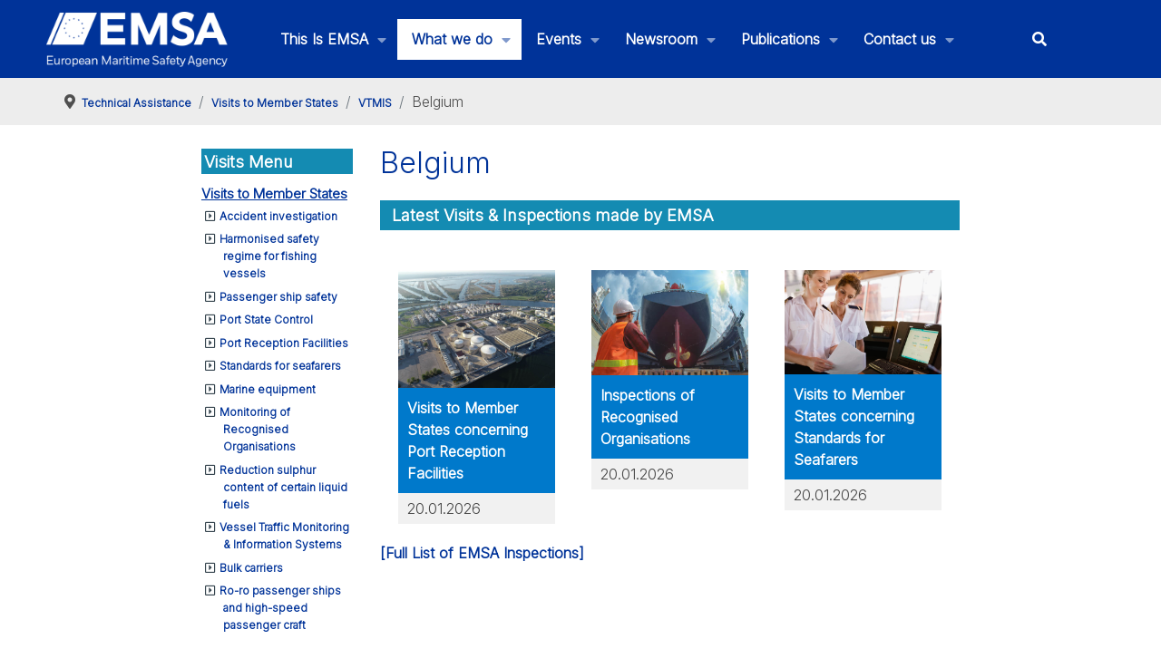

--- FILE ---
content_type: text/css
request_url: https://www.emsa.europa.eu/templates/g5_hydrogen/custom/css-compiled/custom_24.css
body_size: 80061
content:
/*106f605897c55f17700952486810fd30*/
@charset "UTF-8";
.g-slideshow .uk-overlay-panel{padding:25px}@media only all and (max-width:47.99rem){.g-slideshow .uk-overlay-panel{padding:15px}.g-slideshow .uk-overlay-panel.uk-overlay-left{top:auto;bottom:0;right:0;width:100%}.g-slideshow .uk-overlay-panel.uk-overlay-right{top:auto;bottom:0;left:0;width:100%}}@media only all and (min-width:48rem) and (max-width:59.99rem){.g-slideshow .uk-overlay-panel{padding:15px}.g-slideshow .uk-overlay-panel.uk-overlay-left{top:auto;bottom:0;right:0;width:100%}.g-slideshow .uk-overlay-panel.uk-overlay-right{top:auto;bottom:0;left:0;width:100%}}@media only all and (min-width:60rem) and (max-width:74.99rem){.g-slideshow .uk-overlay-panel{padding:15px}}.g-slideshow .g-overlay-container{width:75rem;margin-left:auto;margin-right:auto;padding-left:25px !important;padding-right:25px !important}@media only all and (min-width:60rem) and (max-width:74.99rem){.g-slideshow .g-overlay-container{width:60rem}}@media only all and (min-width:48rem) and (max-width:59.99rem){.g-slideshow .g-overlay-container{width:48rem}}@media only all and (min-width:30.01rem) and (max-width:47.99rem){.g-slideshow .g-overlay-container{width:30rem}}@media only all and (max-width:30rem){.g-slideshow .g-overlay-container{width:100%}}.g-slideshow .nav-visible .uk-slidenav{opacity:1}.g-slideshow .g-slideshow-title{margin:0 0 15px;color:#ffffff !important}@media only all and (max-width:47.99rem){.g-slideshow .g-slideshow-title{margin:0;font-size:1rem}}.g-slideshow .g-slideshow-desc{margin:0}@media only all and (max-width:47.99rem){.g-slideshow .g-slideshow-desc{display:none}}.g-slideshow .g-slideshow-desc a:not(.button){color:#3180c2}.g-slideshow .g-slideshow-desc a:not(.button):hover{text-decoration:underline}.g-slideshow .g-slideshow-buttons{margin:25px 0 0}@media only all and (max-width:47.99rem){.g-slideshow .g-slideshow-buttons{margin:15px 0 0}}.g-slideshow .g-slideshow-buttons .button{margin-right:15px;border:2px solid #3180c2;-webkit-transition:all 0.3s;-moz-transition:all 0.3s;transition:all 0.3s}.g-slideshow .g-slideshow-buttons .button:hover{background:#4a94d1;border-color:#4a94d1}.g-slideshow .g-slideshow-buttons .button:last-child{margin-right:0}.g-slideshow .g-slideshow-buttons .button>span{margin-right:10px}@media only all and (max-width:47.99rem){.g-slideshow .g-slideshow-buttons .button{display:block;margin-right:0;margin-bottom:15px}.g-slideshow .g-slideshow-buttons .button:last-child{margin-bottom:0}}@media only all and (min-width:48rem) and (max-width:59.99rem){.g-slideshow .g-slideshow-buttons .button{display:block;margin-right:0;margin-bottom:15px}.g-slideshow .g-slideshow-buttons .button:last-child{margin-bottom:0}}.g-slideshow .g-slideshow-buttons .button.empty{background:none;border:2px solid #3180c2;color:#3180c2}.g-slideshow .g-slideshow-buttons .button.empty:hover{background:#3180c2;border-color:#3180c2;color:#ffffff}.g-slideshow .uk-flex-center{text-align:center}.g-slideshow .style2{padding:70px 0}.g-slideshow .style2 .g-slideshow-title{padding:15px 25px;background:#ffffff;color:#1a1a1a !important;font-size:2rem;display:table;margin-bottom:20px}.g-slideshow .style2 .g-slideshow-desc{padding:15px 20px;background:#1a1a1a;color:#ffffff !important;font-size:1.2rem;display:table}.g-slideshow .style2 .g-slideshow-buttons .button{font-size:1.2rem}.g-slideshow .style2 .g-slideshow-buttons .button.standard{background:#ffffff;border-color:#ffffff;color:#1a1a1a}.g-slideshow .style2 .g-slideshow-buttons .button.standard:hover{background:#1a1a1a;border-color:#1a1a1a;color:#ffffff}.g-slideshow .style2 .g-slideshow-buttons .button.empty{border-color:#ffffff;color:#ffffff}.g-slideshow .style2 .g-slideshow-buttons .button.empty:hover{background:#1a1a1a;border-color:#1a1a1a;color:#ffffff}.g-slideshow .style2.uk-flex-right .g-slideshow-title,.g-slideshow .style2.uk-flex-right .g-slideshow-desc{margin-left:auto}.g-slideshow .style2.uk-flex-center .g-slideshow-title{margin:0 auto 20px}.g-slideshow .style2.uk-flex-center .g-slideshow-desc{margin:auto}.g-slideshow .style3 .g-slideshow-title{font-size:2rem}@media only all and (max-width:47.99rem){.g-slideshow .style3 .g-slideshow-title{font-size:1.2rem}}@media only all and (min-width:48rem) and (max-width:59.99rem){.g-slideshow .style3 .g-slideshow-title{font-size:1.4rem}}.g-slideshow .style3 .g-slideshow-desc{font-size:17px;line-height:30px}.g-slideshow .dark-text .style3 .g-slideshow-title{color:#616060 !important}.g-slideshow .dark-text .style3 .g-slideshow-desc{color:#616060}.g-slideshow .uk-dotnav{margin:0 0 35px}.g-slideshow .g-slideshow-item iframe{pointer-events:auto !important}.g-slideshow .slideshow-caption.uk-overlay-background{padding:25px}.g-slideshow .uk-overlay-left-short{-webkit-transform:translateX(-10%);-moz-transform:translateX(-10%);-ms-transform:translateX(-10%);-o-transform:translateX(-10%);transform:translateX(-10%)}.g-slideshow .uk-overlay-right-short{-webkit-transform:translateX(10%);-moz-transform:translateX(10%);-ms-transform:translateX(10%);-o-transform:translateX(10%);transform:translateX(10%)}.g-slideshow .uk-overlay-top-short{-webkit-transform:translateY(-10%);-moz-transform:translateY(-10%);-ms-transform:translateY(-10%);-o-transform:translateY(-10%);transform:translateY(-10%)}.g-slideshow .uk-overlay-bottom-short{-webkit-transform:translateY(10%);-moz-transform:translateY(10%);-ms-transform:translateY(10%);-o-transform:translateY(10%);transform:translateY(10%)}.g-slideshow .uk-overlay-scale{-webkit-transform:scale(0.8);-moz-transform:scale(0.8);-ms-transform:scale(0.8);-o-transform:scale(0.8);transform:scale(0.8)}.g-slideshow .uk-overlay-left-short,.g-slideshow .uk-overlay-right-short,.g-slideshow .uk-overlay-top-short,.g-slideshow .uk-overlay-bottom-short{-webkit-transition-duration:0.5s;-moz-transition-duration:0.5s;transition-duration:0.5s}.g-slideshow .uk-overlay-active .uk-active .uk-overlay-scale{-webkit-transform:scale(1);-moz-transform:scale(1);-ms-transform:scale(1);-o-transform:scale(1);transform:scale(1)}.g-slideshow audio,.g-slideshow canvas,.g-slideshow video{display:block}#g-fullwidth .g-slideshow .g-content,.g-flushed .g-slideshow .g-content{margin:0.625rem;padding:0.938rem}.g-top-news:not(.gutter-disabled){margin-left:-0.938rem;margin-right:-0.938rem}.g-top-news .g-content{margin:0}.g-top-news .g-content.g-top-news-main{padding-top:0;padding-bottom:0}.g-top-news .g-top-news-container .g-top-news-main .g-article-title{font-size:1.35rem}.g-top-news .g-top-news-container .g-top-news-main .g-article-category{opacity:1}@media only all and (max-width:47.99rem){.g-top-news .g-top-news-container .g-top-news-main{width:100% !important}}.g-top-news .g-top-news-container .g-top-news-secondary .g-article-text{display:none}.g-top-news .g-top-news-container .g-top-news-secondary:hover .g-article-category{opacity:1}@media only all and (max-width:47.99rem){.g-top-news .g-top-news-container .g-top-news-secondary{width:100% !important}}@media only all and (max-width:47.99rem){.g-top-news .g-top-news-container .g-top-news-secondary.g-tn2{width:100% !important}}.g-top-news .g-top-news-item{float:left;position:relative}@media only all and (max-width:47.99rem){.g-top-news .g-top-news-item{float:none}}.g-top-news .g-top-news-item-inner{height:100%;background-position:center;background-size:cover;position:relative;overflow:hidden}.g-top-news .g-top-news-item-inner:hover .g-top-news-item-image:after{opacity:1}.g-top-news .g-top-news-item-image{position:absolute;width:100%;height:100%;top:0;bottom:0;left:0;z-index:1}.g-top-news .g-top-news-item-image:after{background:-webkit-linear-gradient(top, rgba(0, 0, 0, 0) 0px, rgba(0, 0, 0, 0.15) 20%, rgba(0, 0, 0, 0.8) 100%);background:linear-gradient(to bottom, rgba(0, 0, 0, 0) 0px, rgba(0, 0, 0, 0.15) 20%, rgba(0, 0, 0, 0.8) 100%);content:"";position:absolute;width:100%;bottom:0;height:80%;opacity:0.9;-webkit-transition:opacity 0.2s;-moz-transition:opacity 0.2s;transition:opacity 0.2s}.g-top-news .g-top-news-item-image>a{position:absolute;width:100%;height:100%;top:0;bottom:0;left:0;z-index:1}.g-top-news .g-top-news-item-info{z-index:2;position:absolute;bottom:0;width:100%;padding:20px;color:#dddddd}.g-top-news .g-top-news-item-info .g-article-category{display:block;opacity:0;-webkit-transition:opacity 0.3s;-moz-transition:opacity 0.3s;transition:opacity 0.3s}@media only all and (max-width:47.99rem){.g-top-news .g-top-news-item-info .g-article-category{opacity:1}}.g-top-news .g-top-news-item-info .g-article-category span{color:#ffffff;padding:1px 10px;border-radius:3px;background:#3180c2;text-transform:uppercase;font-weight:600;font-size:0.7rem;-webkit-transition:all 0.2s;-moz-transition:all 0.2s;transition:all 0.2s}.g-top-news .g-top-news-item-info .g-article-category a:hover span{background:#276599}.g-top-news .g-top-news-item-info .g-article-title{color:#ffffff;margin:15px 0;font-weight:600;text-shadow:0 0 2px rgba(0, 0, 0, 0.6)}.g-top-news .g-top-news-item-info .g-article-title a{color:#ffffff}.g-top-news .g-top-news-item-info .g-article-details{text-transform:uppercase;font-weight:600;font-size:0.7rem;text-shadow:0 0 2px rgba(0, 0, 0, 0.6)}.g-top-news .g-top-news-item-info .g-article-details>span{margin-right:10px}.g-top-news .g-top-news-item-info .g-article-details>span:last-child{margin-right:0}.g-top-news .g-top-news-item-info .g-article-details i{margin-right:5px}.g-top-news .g-top-news-item-info .g-article-text{margin-top:15px;font-weight:600;text-shadow:0 0 2px rgba(0, 0, 0, 0.6)}.g-top-news.style1.gutter-disabled .g-tn1{padding:0 1px 0 0}@media only all and (max-width:47.99rem){.g-top-news.style1.gutter-disabled .g-tn1{padding:0 0 1px 0}}.g-top-news.style1.gutter-disabled .g-tn2{padding:0 1px 1px 1px}@media only all and (max-width:47.99rem){.g-top-news.style1.gutter-disabled .g-tn2{padding:1px 0 1px 0}}.g-top-news.style1.gutter-disabled .g-tn3{padding:0 0 1px 1px}@media only all and (max-width:47.99rem){.g-top-news.style1.gutter-disabled .g-tn3{padding:1px 0 1px 0}}.g-top-news.style1.gutter-disabled .g-tn4{padding:1px 1px 0 1px}@media only all and (max-width:47.99rem){.g-top-news.style1.gutter-disabled .g-tn4{padding:1px 0 1px 0}}.g-top-news.style1.gutter-disabled .g-tn5{padding:1px 0 0 1px}@media only all and (max-width:47.99rem){.g-top-news.style1.gutter-disabled .g-tn5{padding:1px 0 0 0}}@media only all and (max-width:47.99rem){.g-top-news.style1.gutter-enabled .g-tn1{padding-bottom:0.938rem}}.g-top-news.style1.gutter-enabled .g-tn2,.g-top-news.style1.gutter-enabled .g-tn3{padding-top:0}@media only all and (max-width:47.99rem){.g-top-news.style1.gutter-enabled .g-tn2,.g-top-news.style1.gutter-enabled .g-tn3{padding-top:0.938rem}}.g-top-news.style1.gutter-enabled .g-tn4,.g-top-news.style1.gutter-enabled .g-tn5{padding-bottom:0}@media only all and (max-width:47.99rem){.g-top-news.style1.gutter-enabled .g-tn4,.g-top-news.style1.gutter-enabled .g-tn5{padding-bottom:0.938rem}}@media only all and (max-width:47.99rem){.g-top-news.style1.gutter-enabled .g-tn5{padding-bottom:0}}.g-top-news.style2.gutter-disabled .g-tn1{padding:0 1px 0 0}@media only all and (max-width:47.99rem){.g-top-news.style2.gutter-disabled .g-tn1{padding:0 0 1px 0}}.g-top-news.style2.gutter-disabled .g-tn2{padding:0 0 1px 1px}@media only all and (max-width:47.99rem){.g-top-news.style2.gutter-disabled .g-tn2{padding:1px 0 1px 0}}.g-top-news.style2.gutter-disabled .g-tn3{padding:1px 0 0 1px}@media only all and (max-width:47.99rem){.g-top-news.style2.gutter-disabled .g-tn3{padding:1px 0 0 0}}@media only all and (max-width:47.99rem){.g-top-news.style2.gutter-enabled .g-tn1{padding-bottom:0.938rem}}.g-top-news.style2.gutter-enabled .g-tn2{padding-top:0}@media only all and (max-width:47.99rem){.g-top-news.style2.gutter-enabled .g-tn2{padding-top:0.938rem}}.g-top-news.style2.gutter-enabled .g-tn3{padding-bottom:0}.g-top-news.style3.gutter-disabled .g-tn1{padding:0 1px 0 0}@media only all and (max-width:47.99rem){.g-top-news.style3.gutter-disabled .g-tn1{padding:0 0 1px 0}}.g-top-news.style3.gutter-disabled .g-tn2{padding:0 0 1px 1px}@media only all and (max-width:47.99rem){.g-top-news.style3.gutter-disabled .g-tn2{padding:1px 0 1px 0}}.g-top-news.style3.gutter-disabled .g-tn3{padding:1px 1px 0 1px}@media only all and (max-width:47.99rem){.g-top-news.style3.gutter-disabled .g-tn3{padding:1px 0 1px 0}}.g-top-news.style3.gutter-disabled .g-tn4{padding:1px 0 0 1px}@media only all and (max-width:47.99rem){.g-top-news.style3.gutter-disabled .g-tn4{padding:1px 0 0 0}}@media only all and (max-width:47.99rem){.g-top-news.style3.gutter-enabled .g-tn1{padding-bottom:0.938rem}}.g-top-news.style3.gutter-enabled .g-tn2{padding-top:0}@media only all and (max-width:47.99rem){.g-top-news.style3.gutter-enabled .g-tn2{padding-top:0.938rem}}.g-top-news.style3.gutter-enabled .g-tn3{padding-bottom:0}@media only all and (max-width:47.99rem){.g-top-news.style3.gutter-enabled .g-tn3{padding-bottom:0.938rem}}.g-top-news.style3.gutter-enabled .g-tn4{padding-bottom:0}.g-content-pro:not(.gutter-disabled){margin-left:-0.938rem;margin-right:-0.938rem}.g-content-pro:not(.gutter-disabled)>.g-grid{margin-bottom:1.876rem}.g-content-pro:not(.gutter-disabled)>.g-grid:last-child{margin-bottom:0}@media only all and (max-width:47.99rem){.g-content-pro:not(.gutter-disabled)>.g-grid:last-child>.g-block:last-child .g-content-pro-item{margin-bottom:0 !important}}@media only all and (max-width:47.99rem){.g-content-pro:not(.gutter-disabled)>.g-grid{margin-bottom:0}}@media only all and (max-width:47.99rem){.g-content-pro:not(.gutter-disabled) .g-content-pro-item{margin-bottom:1.876rem !important}}.g-content-pro,.g-content-pro-slider,.g-content-pro-slideset{text-align:center}.g-content-pro.g-pullup,.g-content-pro-slider.g-pullup,.g-content-pro-slideset.g-pullup{margin-top:-7.7505rem;position:relative;z-index:21}.g-content-pro.g-pullup .g-content-pro-item,.g-content-pro-slider.g-pullup .g-content-pro-item,.g-content-pro-slideset.g-pullup .g-content-pro-item{border:none}.g-content-pro.gutter-disabled .g-content-pro-item,.g-content-pro-slider.gutter-disabled .g-content-pro-item,.g-content-pro-slideset.gutter-disabled .g-content-pro-item{border:none}.g-content-pro.gutter-disabled .uk-slideset,.g-content-pro-slider.gutter-disabled .uk-slideset,.g-content-pro-slideset.gutter-disabled .uk-slideset{margin-left:0}.g-content-pro.gutter-disabled .uk-slideset.uk-grid>*,.g-content-pro-slider.gutter-disabled .uk-slideset.uk-grid>*,.g-content-pro-slideset.gutter-disabled .uk-slideset.uk-grid>*{padding-left:0}.g-content-pro .g-content,.g-content-pro-slider .g-content,.g-content-pro-slideset .g-content{margin:0;padding-top:0;padding-bottom:0}.g-content-pro .g-content-pro-item,.g-content-pro-slider .g-content-pro-item,.g-content-pro-slideset .g-content-pro-item{border:1px solid #dddddd;width:100%}@media only all and (max-width:47.99rem){.g-content-pro .g-content-pro-item,.g-content-pro-slider .g-content-pro-item,.g-content-pro-slideset .g-content-pro-item{margin-bottom:3.126rem}.g-content-pro .g-content-pro-item:last-child,.g-content-pro-slider .g-content-pro-item:last-child,.g-content-pro-slideset .g-content-pro-item:last-child{margin-bottom:0}}.g-content-pro .g-content-pro-image,.g-content-pro-slider .g-content-pro-image,.g-content-pro-slideset .g-content-pro-image{width:100%;background-position:center;background-size:cover}.g-content-pro .g-content-pro-image>a,.g-content-pro-slider .g-content-pro-image>a,.g-content-pro-slideset .g-content-pro-image>a{display:block;width:100%;height:100%}.g-content-pro .g-content-pro-image img,.g-content-pro-slider .g-content-pro-image img,.g-content-pro-slideset .g-content-pro-image img{-webkit-user-select:none;-moz-user-select:none;-ms-user-select:none;user-select:none}.g-content-pro .g-info-container,.g-content-pro-slider .g-info-container,.g-content-pro-slideset .g-info-container{padding:20px;background:#ffffff}.g-content-pro p,.g-content-pro-slider p,.g-content-pro-slideset p{margin:0}.g-content-pro .g-content-pro-title,.g-content-pro-slider .g-content-pro-title,.g-content-pro-slideset .g-content-pro-title{margin:0}.g-content-pro .g-content-pro-title a,.g-content-pro-slider .g-content-pro-title a,.g-content-pro-slideset .g-content-pro-title a{color:#4d4d4d}.g-content-pro .g-content-pro-title a:hover,.g-content-pro-slider .g-content-pro-title a:hover,.g-content-pro-slideset .g-content-pro-title a:hover{color:#3180c2}.g-content-pro .g-content-pro-desc,.g-content-pro-slider .g-content-pro-desc,.g-content-pro-slideset .g-content-pro-desc{margin-top:10px}.g-content-pro .g-info-container-style2.uk-overlay-panel,.g-content-pro-slider .g-info-container-style2.uk-overlay-panel,.g-content-pro-slideset .g-info-container-style2.uk-overlay-panel{padding:15px}.g-content-pro .g-info-container-style2.uk-overlay-panel p,.g-content-pro-slider .g-info-container-style2.uk-overlay-panel p,.g-content-pro-slideset .g-info-container-style2.uk-overlay-panel p{margin-top:5px}.g-content-pro .g-info-container-style2.uk-overlay-panel a,.g-content-pro-slider .g-info-container-style2.uk-overlay-panel a,.g-content-pro-slideset .g-info-container-style2.uk-overlay-panel a{color:#ffffff}.g-content-pro .g-info-container-style2.uk-overlay-panel a:hover,.g-content-pro-slider .g-info-container-style2.uk-overlay-panel a:hover,.g-content-pro-slideset .g-info-container-style2.uk-overlay-panel a:hover{color:#3180c2}.g-content-pro .g-info-container-style2 .g-article-details,.g-content-pro-slider .g-info-container-style2 .g-article-details,.g-content-pro-slideset .g-info-container-style2 .g-article-details{color:#bab9b9}.g-content-pro .g-article-details,.g-content-pro-slider .g-article-details,.g-content-pro-slideset .g-article-details{margin-top:10px;font-size:90%;color:#878686}.g-content-pro .g-article-details>span,.g-content-pro-slider .g-article-details>span,.g-content-pro-slideset .g-article-details>span{margin-right:10px}.g-content-pro .g-article-details>span:last-child,.g-content-pro-slider .g-article-details>span:last-child,.g-content-pro-slideset .g-article-details>span:last-child{margin-right:0}.g-content-pro .g-article-details>span i,.g-content-pro-slider .g-article-details>span i,.g-content-pro-slideset .g-article-details>span i{margin-right:5px}.g-content-pro .g-article-read-more,.g-content-pro-slider .g-article-read-more,.g-content-pro-slideset .g-article-read-more{margin-top:15px}.g-content-pro.style3 .g-info-container-style2,.g-content-pro-slider.style3 .g-info-container-style2,.g-content-pro-slideset.style3 .g-info-container-style2{background:-webkit-linear-gradient(top, rgba(0, 0, 0, 0) 0px, rgba(0, 0, 0, 0.15) 20%, rgba(0, 0, 0, 0.8) 100%);background:linear-gradient(to bottom, rgba(0, 0, 0, 0) 0px, rgba(0, 0, 0, 0.15) 20%, rgba(0, 0, 0, 0.8) 100%);padding:20px}.g-content-pro.style3 .g-info-container-style2 a,.g-content-pro-slider.style3 .g-info-container-style2 a,.g-content-pro-slideset.style3 .g-info-container-style2 a{color:#ffffff}.g-content-pro.style3 .g-info-container-style2 a:hover,.g-content-pro-slider.style3 .g-info-container-style2 a:hover,.g-content-pro-slideset.style3 .g-info-container-style2 a:hover{color:#ffffff;text-decoration:underline}.g-content-pro.style3 .g-content-pro-image .uk-overlay img,.g-content-pro-slider.style3 .g-content-pro-image .uk-overlay img,.g-content-pro-slideset.style3 .g-content-pro-image .uk-overlay img{-webkit-transition:all 1s;-moz-transition:all 1s;transition:all 1s}.g-content-pro.style3 .g-content-pro-image:hover .uk-overlay img,.g-content-pro-slider.style3 .g-content-pro-image:hover .uk-overlay img,.g-content-pro-slideset.style3 .g-content-pro-image:hover .uk-overlay img{-webkit-transform:scale(1.15);-moz-transform:scale(1.15);-ms-transform:scale(1.15);-o-transform:scale(1.15);transform:scale(1.15)}.g-content-pro:not(.gutter-disabled){margin-left:-0.938rem;margin-right:-0.938rem}.g-content-pro:not(.gutter-disabled)>.g-grid{margin-bottom:1.876rem}.g-content-pro:not(.gutter-disabled)>.g-grid:last-child{margin-bottom:0}@media only all and (max-width:47.99rem){.g-content-pro:not(.gutter-disabled)>.g-grid:last-child>.g-block:last-child .g-content-pro-item{margin-bottom:0 !important}}@media only all and (max-width:47.99rem){.g-content-pro:not(.gutter-disabled)>.g-grid{margin-bottom:0}}@media only all and (max-width:47.99rem){.g-content-pro:not(.gutter-disabled) .g-content-pro-item{margin-bottom:1.876rem !important}}.g-content-pro .size-33{-webkit-box-flex:0;-moz-box-flex:0;box-flex:0;-webkit-flex:0 33.3333%;-moz-flex:0 33.3333%;-ms-flex:0 33.3333%;flex:0 33.3333%;width:33.3333%}@media only all and (max-width:47.99rem){.g-content-pro .size-33{-webkit-box-flex:0;-moz-box-flex:0;box-flex:0;-webkit-flex:0 100%;-moz-flex:0 100%;-ms-flex:0 100%;flex:0 100%;width:100%}}.g-content-pro .size-16{-webkit-box-flex:0;-moz-box-flex:0;box-flex:0;-webkit-flex:0 16.6666%;-moz-flex:0 16.6666%;-ms-flex:0 16.6666%;flex:0 16.6666%;width:16.6666%}@media only all and (max-width:47.99rem){.g-content-pro .size-16{-webkit-box-flex:0;-moz-box-flex:0;box-flex:0;-webkit-flex:0 100%;-moz-flex:0 100%;-ms-flex:0 100%;flex:0 100%;width:100%}}.g-content-pro,.g-content-pro-slider,.g-content-pro-slideset{text-align:center}.g-content-pro.g-pullup,.g-content-pro-slider.g-pullup,.g-content-pro-slideset.g-pullup{margin-top:-7.7505rem;position:relative;z-index:21}.g-content-pro.g-pullup .g-content-pro-item,.g-content-pro-slider.g-pullup .g-content-pro-item,.g-content-pro-slideset.g-pullup .g-content-pro-item{border:none}.g-content-pro.gutter-disabled .g-content-pro-item,.g-content-pro-slider.gutter-disabled .g-content-pro-item,.g-content-pro-slideset.gutter-disabled .g-content-pro-item{border:none}.g-content-pro.gutter-disabled .uk-slideset,.g-content-pro-slider.gutter-disabled .uk-slideset,.g-content-pro-slideset.gutter-disabled .uk-slideset{margin-left:0}.g-content-pro.gutter-disabled .uk-slideset.uk-grid>*,.g-content-pro-slider.gutter-disabled .uk-slideset.uk-grid>*,.g-content-pro-slideset.gutter-disabled .uk-slideset.uk-grid>*{padding-left:0}.g-content-pro .g-content,.g-content-pro-slider .g-content,.g-content-pro-slideset .g-content{margin:0;padding-top:0;padding-bottom:0}.g-content-pro .g-content-pro-item,.g-content-pro-slider .g-content-pro-item,.g-content-pro-slideset .g-content-pro-item{border:1px solid #dddddd}@media only all and (max-width:47.99rem){.g-content-pro .g-content-pro-item,.g-content-pro-slider .g-content-pro-item,.g-content-pro-slideset .g-content-pro-item{margin-bottom:3.126rem}.g-content-pro .g-content-pro-item:last-child,.g-content-pro-slider .g-content-pro-item:last-child,.g-content-pro-slideset .g-content-pro-item:last-child{margin-bottom:0}}.g-content-pro .g-content-pro-image>a,.g-content-pro-slider .g-content-pro-image>a,.g-content-pro-slideset .g-content-pro-image>a{display:block}.g-content-pro .g-content-pro-image img,.g-content-pro-slider .g-content-pro-image img,.g-content-pro-slideset .g-content-pro-image img{-webkit-user-select:none;-moz-user-select:none;-ms-user-select:none;user-select:none}.g-content-pro .g-info-container,.g-content-pro-slider .g-info-container,.g-content-pro-slideset .g-info-container{padding:20px;background:#ffffff}.g-content-pro p,.g-content-pro-slider p,.g-content-pro-slideset p{margin:0}.g-content-pro .g-content-pro-title,.g-content-pro-slider .g-content-pro-title,.g-content-pro-slideset .g-content-pro-title{margin:0}.g-content-pro .g-content-pro-title a,.g-content-pro-slider .g-content-pro-title a,.g-content-pro-slideset .g-content-pro-title a{color:#4d4d4d}.g-content-pro .g-content-pro-title a:hover,.g-content-pro-slider .g-content-pro-title a:hover,.g-content-pro-slideset .g-content-pro-title a:hover{color:#3180c2}.g-content-pro .g-content-pro-desc,.g-content-pro-slider .g-content-pro-desc,.g-content-pro-slideset .g-content-pro-desc{margin-top:0.4rem}.g-content-pro .g-info-container-style2.uk-overlay-panel,.g-content-pro-slider .g-info-container-style2.uk-overlay-panel,.g-content-pro-slideset .g-info-container-style2.uk-overlay-panel{padding:15px}.g-content-pro .g-info-container-style2.uk-overlay-panel p,.g-content-pro-slider .g-info-container-style2.uk-overlay-panel p,.g-content-pro-slideset .g-info-container-style2.uk-overlay-panel p{margin-top:5px}.g-content-pro .g-info-container-style2.uk-overlay-panel a,.g-content-pro-slider .g-info-container-style2.uk-overlay-panel a,.g-content-pro-slideset .g-info-container-style2.uk-overlay-panel a{color:#ffffff}.g-content-pro .g-info-container-style2.uk-overlay-panel a:hover,.g-content-pro-slider .g-info-container-style2.uk-overlay-panel a:hover,.g-content-pro-slideset .g-info-container-style2.uk-overlay-panel a:hover{color:#3180c2}.g-content-pro .g-info-container-style2 .g-content-pro-special,.g-content-pro .g-info-container-style2 .g-item-details,.g-content-pro-slider .g-info-container-style2 .g-content-pro-special,.g-content-pro-slider .g-info-container-style2 .g-item-details,.g-content-pro-slideset .g-info-container-style2 .g-content-pro-special,.g-content-pro-slideset .g-info-container-style2 .g-item-details{color:#bab9b9}.g-content-pro .g-content-pro-special,.g-content-pro-slider .g-content-pro-special,.g-content-pro-slideset .g-content-pro-special{color:#949393;font-style:italic;float:left}@media only all and (max-width:30rem){.g-content-pro .g-content-pro-special,.g-content-pro-slider .g-content-pro-special,.g-content-pro-slideset .g-content-pro-special{float:none}}@media only all and (min-width:48rem) and (max-width:59.99rem){.g-content-pro .g-content-pro-special,.g-content-pro-slider .g-content-pro-special,.g-content-pro-slideset .g-content-pro-special{float:none}}.g-content-pro .g-content-pro-special i,.g-content-pro-slider .g-content-pro-special i,.g-content-pro-slideset .g-content-pro-special i{margin-right:5px}.g-content-pro .g-content-pro-link,.g-content-pro-slider .g-content-pro-link,.g-content-pro-slideset .g-content-pro-link{float:right;font-style:italic}.g-content-pro .g-content-pro-link i,.g-content-pro-slider .g-content-pro-link i,.g-content-pro-slideset .g-content-pro-link i{margin-left:10px}@media only all and (max-width:30rem){.g-content-pro .g-content-pro-link,.g-content-pro-slider .g-content-pro-link,.g-content-pro-slideset .g-content-pro-link{float:none;margin-top:5px}}@media only all and (min-width:48rem) and (max-width:59.99rem){.g-content-pro .g-content-pro-link,.g-content-pro-slider .g-content-pro-link,.g-content-pro-slideset .g-content-pro-link{float:none;margin-top:5px}}.g-content-pro .no-special .g-content-pro-link,.g-content-pro-slider .no-special .g-content-pro-link,.g-content-pro-slideset .no-special .g-content-pro-link{float:none}.g-content-pro .no-link .g-content-pro-special,.g-content-pro-slider .no-link .g-content-pro-special,.g-content-pro-slideset .no-link .g-content-pro-special{float:none}.g-content-pro .g-bottom-info,.g-content-pro-slider .g-bottom-info,.g-content-pro-slideset .g-bottom-info{margin-top:15px}.g-content-pro .g-item-details,.g-content-pro-slider .g-item-details,.g-content-pro-slideset .g-item-details{margin-top:0.4rem;font-size:90%;color:#949393}.g-content-pro .g-item-details .date i,.g-content-pro-slider .g-item-details .date i,.g-content-pro-slideset .g-item-details .date i{margin-right:5px}.g-content-pro.style3 .g-info-container-style2,.g-content-pro-slider.style3 .g-info-container-style2,.g-content-pro-slideset.style3 .g-info-container-style2{background:-webkit-linear-gradient(top, rgba(0, 0, 0, 0) 0px, rgba(0, 0, 0, 0.15) 20%, rgba(0, 0, 0, 0.8) 100%);background:linear-gradient(to bottom, rgba(0, 0, 0, 0) 0px, rgba(0, 0, 0, 0.15) 20%, rgba(0, 0, 0, 0.8) 100%);padding:20px}.g-content-pro.style3 .g-info-container-style2 a,.g-content-pro-slider.style3 .g-info-container-style2 a,.g-content-pro-slideset.style3 .g-info-container-style2 a{color:#ffffff}.g-content-pro.style3 .g-info-container-style2 a:hover,.g-content-pro-slider.style3 .g-info-container-style2 a:hover,.g-content-pro-slideset.style3 .g-info-container-style2 a:hover{color:#ffffff;text-decoration:underline}.g-content-pro.style3 .g-content-pro-image .uk-overlay img,.g-content-pro-slider.style3 .g-content-pro-image .uk-overlay img,.g-content-pro-slideset.style3 .g-content-pro-image .uk-overlay img{-webkit-transition:all 1s;-moz-transition:all 1s;transition:all 1s}.g-content-pro.style3 .g-content-pro-image:hover .uk-overlay img,.g-content-pro-slider.style3 .g-content-pro-image:hover .uk-overlay img,.g-content-pro-slideset.style3 .g-content-pro-image:hover .uk-overlay img{-webkit-transform:scale(1.15);-moz-transform:scale(1.15);-ms-transform:scale(1.15);-o-transform:scale(1.15);transform:scale(1.15)}.g-image-features{margin-left:-0.938rem;margin-right:-0.938rem}.g-image-features .g-grid{margin-bottom:1.876rem}.g-image-features .g-grid:last-child{margin-bottom:0}@media only all and (max-width:47.99rem){.g-image-features .g-grid:last-child .g-block:last-child .g-image-features-item{margin-bottom:0}}@media only all and (max-width:47.99rem){.g-image-features .g-grid{margin-bottom:0}}@media only all and (min-width:48rem) and (max-width:59.99rem){.g-image-features>.g-grid>.g-block{-webkit-box-flex:0;-moz-box-flex:0;box-flex:0;-webkit-flex:0 100%;-moz-flex:0 100%;-ms-flex:0 100%;flex:0 100%;margin-bottom:1.876rem}.g-image-features>.g-grid>.g-block:last-child{margin-bottom:0}}.g-image-features .g-content{margin:0;padding-top:0;padding-bottom:0}.g-image-features .g-image-features-item{background:#ffffff;border:1px solid #e2e2e2;box-shadow:0 3px 3px rgba(0, 0, 0, 0.07);border-radius:3px}@media only all and (max-width:47.99rem){.g-image-features .g-image-features-item{margin-bottom:2.3445rem}}.g-image-features .g-image-features-item.layout-right .g-image-features-image.uk-overlay{border-radius:0 3px 3px 0}.g-image-features .g-image-features-item.layout-right .g-image-features-image img{border-radius:0 3px 3px 0}.g-image-features .g-image-features-image{position:relative}.g-image-features .g-image-features-image img{width:100%;border-radius:3px 0 0 3px}.g-image-features .g-image-features-image .uk-overlay-icon:before{content:"";font-family:"Font Awesome 5 Free";font-weight:700}.g-image-features .g-image-features-image.uk-overlay{border-radius:3px 0 0 3px}.g-image-features .g-image-features-image.uk-overlay img{-webkit-transition:all 0.3s;-moz-transition:all 0.3s;transition:all 0.3s}.g-image-features .g-image-features-image:hover.uk-overlay img{-webkit-transform:scale(1.15);-moz-transform:scale(1.15);-ms-transform:scale(1.15);-o-transform:scale(1.15);transform:scale(1.15)}.g-image-features .g-image-features-image .uk-overlay-panel{z-index:4}.g-image-features .g-image-features-content{padding:20px}.g-image-features .g-image-features-desc{margin:0}.g-image-features .g-image-features-title{margin-top:0;margin-bottom:1rem}.g-image-features .g-image-features-title a{color:#4d4d4d}.g-image-features .g-image-features-title a:hover{color:#3180c2}.g-image-features .g-bottom-info{margin-top:15px}.g-image-features .g-image-feature-special{color:#949393;font-style:italic;float:left}@media only all and (max-width:30rem){.g-image-features .g-image-feature-special{float:none}}.g-image-features .g-image-feature-special i{margin-right:5px}.g-image-features .g-image-features-link{font-style:italic;float:right}@media only all and (max-width:30rem){.g-image-features .g-image-features-link{float:none;margin-top:5px}}.g-image-features .g-image-features-link i{margin-left:10px}.g-image-features .no-special .g-image-features-link{float:none}.g-gadgets .g-gadget-buttons{position:fixed;top:155px;left:0;background:#ffffff;box-shadow:0 3px 10px rgba(0, 0, 0, 0.15);z-index:999}.g-gadgets .g-gadget-buttons>div>a{padding:14px;display:block;line-height:1;border-bottom:1px solid #dddddd;text-align:center;color:#616060;-webkit-transition:all 0.2s;-moz-transition:all 0.2s;transition:all 0.2s}.g-gadgets .g-gadget-buttons>div>a:hover{color:#ffffff;background:#3180c2}.g-gadgets .g-gadget-buttons>div:last-child>a{border-bottom:none}.g-gadgets .g-gadget-offcanvas .offcanvas-toggle-particle{cursor:pointer}.g-gadgets .login-text-present{margin-right:10px}.g-gadgets #modal-login.uk-open .uk-close{-webkit-transform:scale(1);-moz-transform:scale(1);-ms-transform:scale(1);-o-transform:scale(1);transform:scale(1)}.g-gadgets #modal-login .uk-modal-dialog{padding:0}.g-gadgets #modal-login .uk-modal-dialog h3{margin:0;margin-bottom:10px;padding:10px 25px;background:#2e373c;color:#ffffff;text-transform:uppercase;font-size:1rem}.g-gadgets #modal-login #login-form{padding:25px}.g-gadgets #modal-login #login-form input{width:100%;max-width:100%;border-radius:0}.g-gadgets #modal-login #login-form .pretext p{margin-top:0}.g-gadgets #modal-login #login-form .posttext p{margin-bottom:0}.g-gadgets #modal-login #login-form .control-group{margin-bottom:15px}.g-gadgets #modal-login #login-form .input-prepend .add-on{display:none}.g-gadgets #modal-login #login-form #modlgn-username,.g-gadgets #modal-login #login-form #modlgn-passwd{border:1px solid #d0d0d0;padding:10px}.g-gadgets #modal-login #login-form #modlgn-username:focus,.g-gadgets #modal-login #login-form #modlgn-passwd:focus{border-color:#3180c2}.g-gadgets #modal-login #form-login-remember{display:inline-block;margin:5px 0 15px}.g-gadgets #modal-login #form-login-remember input{margin:2px 5px 0 0;width:auto}.g-gadgets #modal-login .userdata>ul li{line-height:1.5}.g-gadgets #modal-login .hide-links .userdata>ul{display:none}.g-gadgets #modal-login .login-greeting{text-align:center;margin-bottom:20px}.g-gadgets #modal-login .logout-button{text-align:center}.g-gadgets #modal-login #loginform{padding:25px}.g-gadgets #modal-login #loginform .login-data{padding:0;margin:10px 0 0 0}.g-gadgets #modal-login #loginform .login-username,.g-gadgets #modal-login #loginform .login-password,.g-gadgets #modal-login #loginform .login-remember,.g-gadgets #modal-login #loginform .login-submit{margin-top:0}.g-gadgets #modal-login #loginform .login-submit{margin-bottom:0}.g-gadgets #modal-login #loginform input{border-radius:0}.g-gadgets #modal-login #loginform #user_login,.g-gadgets #modal-login #loginform #user_pass{border:1px solid #d0d0d0}.g-gadgets #modal-login #loginform #user_login:focus,.g-gadgets #modal-login #loginform #user_pass:focus{border-color:#3180c2}.g-gadgets #modal-login #loginform .login-extra{margin:15px 0 0 0;list-style:none}.g-gadgets #modal-login #loginform .login-extra li i{margin-right:7px}.g-gadgets #modal-login #loginform .logout-button .button{margin-bottom:0}.g-gadgets #modal-login .hide-links .login-extra{display:none}.g-gadgets #modal-search.uk-open .uk-modal-dialog{-webkit-transform:scale(1);-moz-transform:scale(1);-ms-transform:scale(1);-o-transform:scale(1);transform:scale(1)}.g-gadgets #modal-search.uk-open .uk-close{-webkit-transform:scale(1);-moz-transform:scale(1);-ms-transform:scale(1);-o-transform:scale(1);transform:scale(1)}.g-gadgets #modal-search .uk-modal-dialog{padding:0;border-radius:0;width:455px;background:none;box-shadow:none;-webkit-transform:scale(0);-moz-transform:scale(0);-ms-transform:scale(0);-o-transform:scale(0);transform:scale(0)}.g-gadgets #modal-search .uk-modal-dialog .search form{margin-bottom:0}.g-gadgets #modal-search .uk-modal-dialog .search input{margin-bottom:0;border:none;font-size:2.3rem;width:455px;color:#ffffff;text-align:center;background:none;padding:20px;border-radius:0;box-shadow:0 3px 0 0 rgba(255, 255, 255, 0.3)}.g-gadgets #modal-search .uk-modal-dialog .search input::-webkit-input-placeholder{color:#ffffff;opacity:1}.g-gadgets #modal-search .uk-modal-dialog .search input::-moz-placeholder{color:#ffffff;opacity:1}.g-gadgets #modal-search .uk-modal-dialog .search input:-moz-placeholder{color:#ffffff;opacity:1}.g-gadgets #modal-search .uk-modal-dialog .search input:-ms-input-placeholder{color:#ffffff;opacity:1}@media only all and (max-width:47.99rem){.g-gadgets #modal-search .uk-modal-dialog .search input{width:100%;padding:20px 0}}.g-gadgets #modal-search .uk-modal-dialog .search input:focus{box-shadow:0 3px 0 0 white}.g-gadgets #modal-search .uk-modal-dialog .search-form .search-field{border:none;font-size:2.3rem;width:455px;color:#ffffff;text-align:center;background:none;padding:20px;border-radius:0;box-shadow:0 3px 0 0 rgba(255, 255, 255, 0.3)}.g-gadgets #modal-search .uk-modal-dialog .search-form .search-field::-webkit-input-placeholder{color:#ffffff;opacity:1}.g-gadgets #modal-search .uk-modal-dialog .search-form .search-field::-moz-placeholder{color:#ffffff;opacity:1}.g-gadgets #modal-search .uk-modal-dialog .search-form .search-field:-moz-placeholder{color:#ffffff;opacity:1}.g-gadgets #modal-search .uk-modal-dialog .search-form .search-field:-ms-input-placeholder{color:#ffffff;opacity:1}@media only all and (max-width:47.99rem){.g-gadgets #modal-search .uk-modal-dialog .search-form .search-field{width:100%;padding:20px 0}}.g-gadgets #modal-search .uk-modal-dialog .search-form .search-field:focus{box-shadow:0 3px 0 0 white}.g-gadgets #modal-search .uk-modal-dialog .search-form label{margin-bottom:0}.g-gadgets #modal-search .uk-modal-dialog .search-form .search-submit{display:none}.g-gadgets #g-touch.uk-open .uk-close{-webkit-transform:scale(1);-moz-transform:scale(1);-ms-transform:scale(1);-o-transform:scale(1);transform:scale(1)}.g-gadgets #g-touch .uk-modal-dialog{padding:0;border-radius:0;color:#616060}.g-gadgets #g-touch .uk-modal-dialog [id*="g-map-"]{max-width:100% !important}.g-gadgets #g-touch .g-block:last-child .g-touch-item{border:none}.g-gadgets #g-touch .g-touch-item{text-align:center;padding:25px 10px;border-right:1px solid #dddddd;font-weight:bold;color:#616060;font-size:0.9rem;height:100%;display:-webkit-box;display:-moz-box;display:box;display:-webkit-flex;display:-moz-flex;display:-ms-flexbox;display:flex;-webkit-box-align:center;-moz-box-align:center;box-align:center;-webkit-align-items:center;-moz-align-items:center;-ms-align-items:center;-o-align-items:center;align-items:center;-ms-flex-align:center;-webkit-box-pack:center;-moz-box-pack:center;box-pack:center;-webkit-justify-content:center;-moz-justify-content:center;-ms-justify-content:center;-o-justify-content:center;justify-content:center;-ms-flex-pack:center}@media only all and (max-width:47.99rem){.g-gadgets #g-touch .g-touch-item{border-right:none;border-bottom:1px solid #dddddd;padding:15px 10px}}.g-gadgets #g-touch .g-touch-item a{color:#616060}.g-gadgets #g-touch .g-touch-item .g-touch-item-icon{margin-right:9px}.g-gadgets .uk-close{color:#ffffff !important;opacity:1;font-size:22px;top:35px;right:35px;position:absolute;-webkit-transform:scale(0);-moz-transform:scale(0);-ms-transform:scale(0);-o-transform:scale(0);transform:scale(0);-webkit-transition:all 0.3s;-moz-transition:all 0.3s;transition:all 0.3s}.g-gadgets .uk-close:hover{-webkit-transform:rotate(90deg) !important;-moz-transform:rotate(90deg) !important;-ms-transform:rotate(90deg) !important;-o-transform:rotate(90deg) !important;transform:rotate(90deg) !important;color:#3180c2 !important}.g-gadgets .element-invisible{border:0 none;height:1px;margin:0;overflow:hidden;padding:0;position:absolute;width:1px}.g-slideshow .uk-overlay-panel{padding:25px}@media only all and (max-width:47.99rem){.g-slideshow .uk-overlay-panel{padding:15px}.g-slideshow .uk-overlay-panel.uk-overlay-left{top:auto;bottom:0;right:0;width:100%}.g-slideshow .uk-overlay-panel.uk-overlay-right{top:auto;bottom:0;left:0;width:100%}}@media only all and (min-width:48rem) and (max-width:59.99rem){.g-slideshow .uk-overlay-panel{padding:15px}.g-slideshow .uk-overlay-panel.uk-overlay-left{top:auto;bottom:0;right:0;width:100%}.g-slideshow .uk-overlay-panel.uk-overlay-right{top:auto;bottom:0;left:0;width:100%}}@media only all and (min-width:60rem) and (max-width:74.99rem){.g-slideshow .uk-overlay-panel{padding:15px}}.g-slideshow .g-overlay-container{width:75rem;margin-left:auto;margin-right:auto;padding-left:25px !important;padding-right:25px !important}@media only all and (min-width:60rem) and (max-width:74.99rem){.g-slideshow .g-overlay-container{width:60rem}}@media only all and (min-width:48rem) and (max-width:59.99rem){.g-slideshow .g-overlay-container{width:48rem}}@media only all and (min-width:30.01rem) and (max-width:47.99rem){.g-slideshow .g-overlay-container{width:30rem}}@media only all and (max-width:30rem){.g-slideshow .g-overlay-container{width:100%}}.g-slideshow .nav-visible .uk-slidenav{opacity:1}.g-slideshow .g-slideshow-title{margin:0 0 15px;color:#ffffff !important}@media only all and (max-width:47.99rem){.g-slideshow .g-slideshow-title{margin:0;font-size:1rem}}.g-slideshow .g-article-details{margin-bottom:15px;font-size:90%}.g-slideshow .g-article-details>span{margin-right:10px}.g-slideshow .g-article-details>span:last-child{margin-right:0}.g-slideshow .g-article-details>span i{margin-right:5px}.g-slideshow .g-article-details.details-showbottom{margin-top:15px;margin-bottom:20px}.g-slideshow .g-slideshow-desc{margin:0}@media only all and (max-width:47.99rem){.g-slideshow .g-slideshow-desc{display:none}}.g-slideshow .g-slideshow-desc a:not(.button){color:#3180c2}.g-slideshow .g-slideshow-desc a:not(.button):hover{text-decoration:underline}.g-slideshow .g-article-read-more{margin-top:15px}.g-slideshow .uk-flex-center{text-align:center}.g-slideshow .style2{padding:70px 0}.g-slideshow .style2 .g-slideshow-title{padding:15px 25px;background:#ffffff;color:#1a1a1a !important;font-size:2rem;display:table;margin-bottom:20px}.g-slideshow .style2 .g-slideshow-desc{padding:15px 20px;background:#1a1a1a;color:#ffffff !important;font-size:1.2rem;display:table}.g-slideshow .style2.uk-flex-right .g-slideshow-title,.g-slideshow .style2.uk-flex-right .g-slideshow-desc{margin-left:auto}.g-slideshow .style2.uk-flex-center .g-slideshow-title{margin:0 auto 20px}.g-slideshow .style2.uk-flex-center .g-slideshow-desc{margin:auto}.g-slideshow .style3 .g-slideshow-title{font-size:2rem}@media only all and (max-width:47.99rem){.g-slideshow .style3 .g-slideshow-title{font-size:1.2rem}}@media only all and (min-width:48rem) and (max-width:59.99rem){.g-slideshow .style3 .g-slideshow-title{font-size:1.4rem}}.g-slideshow .style3 .g-article-details{font-size:100%}.g-slideshow .style3 .g-slideshow-desc{font-size:17px;line-height:30px}.g-slideshow.dark-text .style3 .g-slideshow-title{color:#616060 !important}.g-slideshow.dark-text .style3 .g-slideshow-desc,.g-slideshow.dark-text .style3 .g-article-details{color:#616060}.g-slideshow .uk-dotnav{margin:0 0 35px}.g-slideshow .g-slideshow-item iframe{pointer-events:auto !important}.g-slideshow .slideshow-caption.uk-overlay-background{padding:25px}.g-slideshow .uk-overlay-left-short{-webkit-transform:translateX(-10%);-moz-transform:translateX(-10%);-ms-transform:translateX(-10%);-o-transform:translateX(-10%);transform:translateX(-10%)}.g-slideshow .uk-overlay-right-short{-webkit-transform:translateX(10%);-moz-transform:translateX(10%);-ms-transform:translateX(10%);-o-transform:translateX(10%);transform:translateX(10%)}.g-slideshow .uk-overlay-top-short{-webkit-transform:translateY(-10%);-moz-transform:translateY(-10%);-ms-transform:translateY(-10%);-o-transform:translateY(-10%);transform:translateY(-10%)}.g-slideshow .uk-overlay-bottom-short{-webkit-transform:translateY(10%);-moz-transform:translateY(10%);-ms-transform:translateY(10%);-o-transform:translateY(10%);transform:translateY(10%)}.g-slideshow .uk-overlay-scale{-webkit-transform:scale(0.8);-moz-transform:scale(0.8);-ms-transform:scale(0.8);-o-transform:scale(0.8);transform:scale(0.8)}.g-slideshow .uk-overlay-left-short,.g-slideshow .uk-overlay-right-short,.g-slideshow .uk-overlay-top-short,.g-slideshow .uk-overlay-bottom-short{-webkit-transition-duration:0.5s;-moz-transition-duration:0.5s;transition-duration:0.5s}.g-slideshow .uk-overlay-active .uk-active .uk-overlay-scale{-webkit-transform:scale(1);-moz-transform:scale(1);-ms-transform:scale(1);-o-transform:scale(1);transform:scale(1)}.g-slideshow audio,.g-slideshow canvas,.g-slideshow video{display:block}#g-fullwidth .g-slideshow .g-content,.g-flushed .g-slideshow .g-content{margin:0.625rem;padding:0.938rem}@media (-webkit-device-pixel-ratio:1.5){:root{zoom:0.6667}}html{scroll-behavior:smooth}html,body{scroll-padding-top:180px;font-size:16px}#g-feature>div>div:nth-child(3),#g-feature>div>div:nth-child(5){padding-left:4%;padding-right:4%;background:#EDEDED}#g-feature>div>div:nth-child(4){padding-left:4%;padding-right:4%;background:#FFFFFF}#g-footer>div>div:nth-child(1){padding-left:4%;padding-right:4%;padding-bottom:2%;width:100%}#g-footer>div>div:nth-child(2){padding-left:4%;padding-bottom:1%;padding-top:1%;padding-right:4%;background:#000B45}#g-footer>div>div:nth-child(2)>div{margin-top:0;margin-bottom:0}section#g-feature{padding:0 0}#g-feature .g-container{width:100%}.camera_caption{height:100%;width:100%}.camera_caption>div{margin-left:auto;margin-right:auto;margin-bottom:auto;margin-top:auto;padding-left:4%;padding-top:10%;background:linear-gradient(to right, rgba(0, 0, 0, 0.5), transparent) !important}.camera_prevThumbs,.camera_nextThumbs,.camera_prev,.camera_next,.camera_commands,.camera_thumbs_cont{background:none}.latestnews23{background:#FFFFFF;border-right:2px solid #FFFFFF}.newshome .news.mod_flexicontent_wrapper .fcitem_title_box{background:#FFFFFF !important;padding:3% 0 0 0 !important}.newshome #mod_fcitems_box_standard_816 div.mod_flexicontent_standard_wrapper_innerbox{margin:0 !important}.newshome .module_readon{font-weight:900;width:95%;display:block;text-align:right;font-size:1.2rem}.g-content-pro.style3 .g-info-container-style2,.g-content-pro-slider.style3 .g-info-container-style2,.g-content-pro-slideset.style3 .g-info-container-style2{background:rgba(67, 67, 67, 0.8) !important;margin-bottom:0 !important;width:100%}#content-pro-8228-particle h4 a{color:#FFFFFF !important;text-align:left !important;font-size:1.2rem !important;font-weight:900 !important}#content-pro-8228-particle .g-content-pro-desc{font-weight:500 !important}.g-content-pro:not(.gutter-disabled)>.g-grid{margin-bottom:0 !important}.g-content-pro:not(.gutter-disabled){margin-left:0;margin-right:0}.iconshome .g-content-pro .g-content-pro-item{border:0}#g-footer{background:#053682 !important;color:#FFFFFF !important;border-top:0 !important;padding-bottom:0;padding-top:2%;width:100%}#g-footer a{color:#FFFFFF !important}.footer23 a{color:#FFFFFF;font-size:1.2rem}.footer23 .footer23main{margin-bottom:3%}.footer23 .footer23main a{color:#FFFFFF;font-size:calc(30px * (100vw / 1920px));font-weight:700}.footer23 .footer23address{margin-bottom:3%;font-size:calc(20px * (100vw / 1920px));line-height:calc(25px * (100vw / 1920px))}.footer23contactlink a{font-size:calc(20px * (100vw / 1920px));font-weight:900;text-decoration:underline}footer#g-footer .copyright23,footer#g-footer .notice23{font-size:calc(0.88541667vw);font-size:min(max(0.88541667vw, 12px), 30px)}footer#g-footer .notice23 div{text-align:right}#module-menu-647-particle ul.g-sublevel{padding-bottom:0;columns:1;-webkit-columns:1;-moz-columns:1}#module-menu-647-particle .g-main-nav .g-sublevel>li>.g-menu-item-container{padding:0 0.4rem !important}.langbg #module-menu-647-particle li.bg a,.langcs #module-menu-647-particle li.cs a,.langda #module-menu-647-particle li.da a,.langde #module-menu-647-particle li.de a,.langel #module-menu-647-particle li.el a,.langen #module-menu-647-particle li.en a,.langes #module-menu-647-particle li.es a,.langet #module-menu-647-particle li.et a,.langfi #module-menu-647-particle li.fi a,.langfr #module-menu-647-particle li.fr a,.langga #module-menu-647-particle li.ga a,.langhr #module-menu-647-particle li.hr a,.langhu #module-menu-647-particle li.hu a,.langit #module-menu-647-particle li.it a,.langlt #module-menu-647-particle li.lt a,.langlv #module-menu-647-particle li.lv a,.langmt #module-menu-647-particle li.mt a,.langnl #module-menu-647-particle li.nl a,.langpl #module-menu-647-particle li.pl a,.langpt #module-menu-647-particle li.pt a,.langro #module-menu-647-particle li.ro a,.langsk #module-menu-647-particle li.sk a,.langsl #module-menu-647-particle li.sl a,.langsv #module-menu-647-particle li.sv a{background:#003399 !important;color:#FFFFFF}div#mod_flexicontent_news478{margin:0 0 0 0 !important}div#mod_flexicontent_478 a>span{float:right;margin-right:30px}#acymodifyform div{margin:0 0 0 10px}.g-content{padding:0;margin:0}.sectiontableentry{font-size:inherit !important}.catdescription{font-size:1rem}.mod_flexiadvsearch{margin:0 !important}ul.g-sublevel{padding-bottom:10px;columns:2;-webkit-columns:2;-moz-columns:2}ul.g-sublevel>*{-webkit-column-break-inside:avoid;column-break-inside:avoid}main#g-main div:nth-child(2)>div>ul,section#g-container-main ul.g-sublevel{columns:1;-webkit-columns:1;-moz-columns:1}.g-main-nav .g-toplevel{font-weight:400 !important}ul.nav.menu.mod-list.g-sublevel,ul.nav.menu.leftslide.mod-list,ul.nav-child.unstyled.small.g-sublevel{columns:1;-webkit-columns:1;-moz-columns:1}label#searchphraseall-lbl{display:inline !important}section#g-navigation .equal-height{display:flex;justify-content:center;align-items:center}ul.breadcrumb.g-sublevel{white-space:nowrap;word-wrap:break-word}aside#g-sidebar li.item-293.current.active>a{font-weight:bold;padding:0 0 0 7px !important;background:#FFFFFF}#g-sidebar li.deeper.parent>ul>li{font-size:13px;list-style:none}#g-sidebar,#g-aside,#g-main{padding:0 !important}#g-sidebar,#g-aside{padding:0 !important}.custom.info{padding:0 0 0 10px}#g-sidebar div>div>ul{margin-left:0;padding:0 7px 0 7px;columns:1}#g-sidebar div>div>ul>li{list-style:none;padding-bottom:10px;position:relative}#g-sidebar div>div>ul>li>a{font-size:14px;line-height:normal}div.moduletable.fcuniversalleft .fcitem_title_box{background:#FFFFFF !important}div.moduletable.fcuniversalleft .fcitem_title_box a{color:#4895C6}div.moduletable.fcuniversalleft .fcitem_title_box a:hover{color:#444444}#g-aside p{font-size:12px;margin-left:7px}aside#g-aside ul{columns:1;-webkit-columns:1;-moz-columns:1}#g-aside li>a{margin-left:7px;font-size:14px}span.g-menu-item-title{white-space:nowrap}div.g-block.size-100{display:inline-block !important;width:auto !important;margin-bottom:2%}div#flexicontent div.content.group>ul{columns:auto}#flexicontent .lineinfo .element{padding:0 !important;width:auto !important}div#flexicontent div.label{background:#ffffff !important;color:#aaaaaa !important;text-shadow:none !important}#flexicontent .fc_item_title a{color:#1a6dab !important}div.slideshow-caption{opacity:1}.g-content-pro .g-particle-intro{text-align:left;margin-bottom:2%}.g-content-pro .g-particle-intro h4{text-align:left;margin-bottom:0;font-size:min(max(calc(35px + 0.0391 * (100vw - 1920px)), 30px), 40px) !important;color:#003399}.g-particle-intro .g-title-separator.no-intro-text{margin:0.5rem auto 0}h3.g-slideshow-title{background:linear-gradient(90deg, #30c2ef 35%, #1f83c3 100%) !important;padding:5px 15px 5px 15px}h3.g-slideshow-title a{color:#ffffff !important;font-weight:bold !important}h3.g-slideshow-title a:hover{color:#444444 !important}.g-image-features .g-image-features-desc{color:#666666}.g-image-features .g-image-features-title{font-size:0.98rem}section#g-navigation div.g-block.size-80.align-right.equal-height>div{display:flex;justify-content:center;align-items:center}.g-slideshow-desc{background:#218CCB !important;opacity:0.92;padding:5px 15px 5px 15px;font-size:1.2em}section#g-feature div.g-top-news-item.g-top-news-main.g-tn1.g-content>div>div.g-top-news-item-info>h4>a:hover,section#g-feature div.g-top-news-item.g-top-news-secondary>div>div.g-top-news-item-info>h4>a:hover{color:#dddddd !important}section#g-feature div>div>div>div.g-info-container>div.g-item-details>span{font-weight:bold;font-size:15px;background:#5EA454;color:#ffffff;padding:7px 10px 7px 10px}div.catdescription p img{vertical-align:middle}div#mod_fcitems_box_standard_206,div#mod_fcitems_box_standard_494{columns:2}div#mod_fcitems_box_standard_206 .fcitem_title_box,div#mod_fcitems_box_standard_494 .fcitem_title_box{padding:10px 10px 10px 0;background:#FFFFFF !important}div#mod_fcitems_box_standard_206 .fcitem_title_box a,div#mod_fcitems_box_standard_494 .fcitem_title_box a{color:#1F83C3}div#mod_fcitems_box_standard_206 div.field_label,div#mod_fcitems_box_standard_494 div.field_label{float:left;margin-right:20px;font-weight:bold}div#mod_fcitems_box_standard_206 div.fc_block.fcitem_fields,div#mod_fcitems_box_standard_494 div.fc_block.fcitem_fields{background:#F1F1F1;margin-top:8px}div#mod_fcitems_box_standard_206 div.content_standard,div#mod_fcitems_box_standard_494 div.content_standard{padding:10px 0 10px 0 !important}div.value{font-size:inherit !important}#fc_alpha span.fc_alpha_index{color:#7D8D95 !important}table.adminlist tbody tr.row1 td{background:#ffffff !important}#mod_fcitems_box_standard_471{clear:both;display:flex;flex-flow:row wrap;justify-content:space-around}#flexicontent .readmore{display:none !important}.subcatsicons #flexicontent .fc_inline_block{display:inline-grid !important;margin-bottom:30px;margin-right:30px}.subcatsicons #flexicontent .fc_inline{display:block;background:#218CCB;width:100%}.subcatsicons span.catinfo.fc_inline a{color:#ffffff;font-size:1.2rem}.subcatsicons span.catinfo.fc_inline{padding-left:10px;padding-top:10px;padding-bottom:10px;word-wrap:break-word;max-width:287px}span.subcategorieslabel.fc_inline{background:#FFFFFF !important}.subcategorieslist li{list-style:none;display:inline;margin-right:15px}.g-content-pro .g-item-details,.g-content-pro-slider .g-item-details,.g-content-pro-slideset .g-item-details{margin-top:18px !important;margin-bottom:18px !important;text-align:left}.g-content-pro .g-content-pro-title a,.g-content-pro-slider .g-content-pro-title a,.g-content-pro-slideset .g-content-pro-title a{color:#2D85BD !important;text-align:left !important;font-size:1.2rem !important}.g-content-pro .g-content-pro-title a:hover,.g-content-pro-slider .g-content-pro-title a:hover,.g-content-pro-slideset .g-content-pro-title a:hover{color:#444444 !important}.g-content-pro .g-content-pro-title,.g-content-pro-slider .g-content-pro-title,.g-content-pro-slideset .g-content-pro-title{text-align:left !important}.g-content-pro .g-content-pro-desc,.g-content-pro-slider .g-content-pro-desc,.g-content-pro-slideset .g-content-pro-desc{text-align:left}div.g-article-category a{margin-right:10px;position:relative;top:-15px;color:#ffffff;background-color:#218CCB;padding:6px 20px 6px 10px;font-size:1rem;text-transform:uppercase}div.g-article-category a i{display:none}div.g-info-container{padding-top:0 !important}div.g-info-container div{text-align:left;color:#7D8D95}.fa.fa-clock-o{display:none}.g-image-features .g-image-features-title a{color:#2D85BD !important}.g-image-features .g-image-features-title a:hover{color:#444444 !important}.fcitem_title,.fcitem_title:hover,.fcitem_title a:hover,.fcitem_title a{text-shadow:none !important}section#g-feature article>h3{background:#1F83C3;color:#ffffff;padding:7px 0 7px 7px}section#g-feature div:nth-child(2)>div>div>div>h3{background:#F4B14D;color:#ffffff;padding:7px 0 7px 7px}section#g-feature article,section#g-feature div>div>div:nth-child(2)>div>div>div{background:none}section#g-feature div.g-top-news-item.g-top-news-main.g-tn1.g-content>div>div.g-top-news-item-info>h4,section#g-feature div.g-top-news-item.g-top-news-secondary.g-tn2.g-content>div>div.g-top-news-item-info>h4,div.g-top-news-item.g-top-news-secondary.g-tn3.g-content>div>div.g-top-news-item-info>h4{font-size:2rem}.g-tn2.g-content{padding:0 0 10px 10px !important}.g-tn3.g-content{padding:0 0 0 10px !important}.news.mod_flexicontent_wrapper .fcitem_title_box{background:#218CCB !important}.news.mod_flexicontent_wrapper .fcitem_title_box a{color:#ffffff}.news.mod_flexicontent_wrapper .content_standard{padding:0 !important}div#mod_fcitems_box_standard_176{padding:7px 0 7px 7px}.news.mod_flexicontent_wrapper .fcitem_date{background:#F1F1F1;padding:5px 6px 5px 10px !important;color:#444444;text-shadow:none}.fcuniversalleft .fcitem_title,.fcuniversalleft .fcitem_title a{color:#4895C6 !important;font-size:100% !important;background-color:transparent;line-height:auto !important;width:100%;display:contents !important}header#g-header div:nth-child(2)>div,header#g-header div>div>div:nth-child(1)>div{padding:0 !important;margin:auto !important}header#g-header{padding:0 !important;margin:0 !important}#flexicontent .item_total{float:none !important}section#g-subfeature div div div div div div h3{background:inherit !important;margin-left:20px}.fa-facebook-square:before{color:#0D498E !important;font-size:24px !important}.fa-linkedin-square:before{color:#0D498E !important;font-size:24px !important}.fa-twitter-square:before{color:#0D498E !important;font-size:24px !important}div#flexicontent div.pageslinks ul{padding-bottom:0;columns:1;-webkit-columns:1;-moz-columns:1;list-style-type:none;display:flex;align-items:stretch;width:100%}div#flexicontent div.pageslinks ul li{padding:4px 12px;line-height:20px;text-decoration:none;background-color:#ffffff;border:1px solid #dddddd}#flexicontent table.flexitable th{font-size:1em}#g-navigation.headroom--not-top{position:fixed;width:100%;top:0;z-index:1001;left:0}div#mod_fcitems_box_featured_508{width:50%;height:100%}div#mod_fcitems_box_standard_508{width:50%;height:50%}.news.mod_flexicontent_wrapper .content_featured{padding:0 !important}div.recommendedhome div.moduletable{height:auto}div#mod_fcitems_box_featured_508 div.fc_block.fcitem_text{color:#444444}.celery .moduletable h3{background:#5E7C1E !important}.geraldine .moduletable h3{background:#9E3F39 !important}.fern .moduletable h3{background:#2E7C42 !important}.texasrose .moduletable h3{background:#9B6225 !important}.lavender .moduletable h3{background:#4C4493 !important}.endeavour .moduletable h3{background:#23488E !important}.pictonblue .moduletable h3{background:#148BB2 !important}.g-offcanvas-toggle.headroom--not-top{position:fixed;z-index:1002}.g-offcanvas-open #g-navigation.headroom--not-top{left:17rem}.g-offcanvas-open .g-offcanvas-toggle.headroom--not-top{left:17.7rem}#g-offcanvas #g-mobilemenu-container ul{columns:1}#g-navigation.headroom--not-top,.g-offcanvas-toggle.headroom--not-top{-webkit-transition:all 0.3s;-moz-transition:all 0.3s;transition:all 0.3s}#mod_fcitems_box_standard_508>div.mod_flexicontent_standard_wrapper.odd>div{margin-top:0 !important}.fa-youtube-play:before{color:#0D498E;font-size:21px;content:""}.fa-instagram:before{color:#0D498E;font-size:21px;content:""}.celery .moduletable h3,.celery h3{background:#5E7C1E !important}.geraldine .moduletable h3,.geraldine h3{background:#9E3F39 !important}.fern .moduletable h3,.fern h3{background:#2E7C42 !important}.texasrose .moduletable h3,.texasrose h3{background:#9B6225 !important}.lavender .moduletable h3,.lavender h3{background:#4C4493 !important}.endeavour .moduletable h3,.endeavour h3{background:#23488E !important}.pictonblue .moduletable h3,.pictonblue h3{background:#148BB2 !important}main#g-main div.g-grid div#flexicontent h1,main#g-main div.g-grid div#flexicontent h2{margin:0 !important}.news.mod_flexicontent_wrapper .fcitem_title_box{padding:10px 10px 10px 10px}#flexicontent>div.flexi.bottomblock.infoblock.twocols{height:100px}div#slick-slide00 h3>a,div#slick-slide01 h3>a,div#slick-slide02 h3>a,div#slick-slide03 h3>a,div#slick-slide04 h3>a,div#slick-slide05 h3>a,div#slick-slide06 h3>a{color:#FFFFFF}.fc_filter_html{margin-right:10px}#g-header .search input,#g-navigation .search input{margin-bottom:4px}.g-social a{background:#EEEEEE;margin-bottom:4px}div.g-block.size-100.show-on-phone{display:none !important}.responsive-iframe-container{position:relative;overflow:hidden;padding-top:56.25%}.responsive-iframe-container iframe{position:absolute;top:0;left:0;width:100%;height:100%;border:0}#g-feature>div>div:nth-child(3){display:flex;margin-top:1%}#g-feature>div>div:nth-child(3)>.g-block.size-50{display:flex;flex-direction:column;flex:1}#g-feature>div>div:nth-child(3)>.g-block.size-50>.g-content,#g-feature>div>div:nth-child(3)>.g-block.size-50>#custom-5932-particle{flex-grow:1;display:flex;flex-direction:column}#g-feature>div>div:nth-child(3)>.g-block.size-50>#custom-5932-particle .responsive-iframe-container iframe{height:100%}.g-main-nav .g-sublevel>li.g-parent .g-menu-item-content{margin-right:1rem}#g-navigation .g-main-nav{margin:0 !important}#g-navigation{padding-top:1%;padding-bottom:1%;background:#003399;padding-left:4%;padding-right:4%}#g-navigation .g-main-nav .g-sublevel>li>.g-menu-item-container{color:#FFFFFF;font-size:min(max(calc(18px + 0.0201 * (100vw - 1920px)), 16px), 20px);font-weight:700}#g-navigation .active.g-standard.g-menu-item-link-parent.menuitem23 a{color:#003399 !important;font-size:min(max(calc(18px + 0.0201 * (100vw - 1920px)), 16px), 20px);font-weight:700}#g-navigation .g-main-nav .g-dropdown{background:#f0f0f0}.menuitem23 a:hover{color:#003399 !important}.menuitem23:hover a:not(.dropdown a){color:#003399 !important}.g-flexcontent-search{display:flex;align-items:center;justify-content:flex-end}.g-flexcontent-search .search-icon{cursor:pointer}fa-search{font-size:min(max(calc(18px + 0.0201 * (100vw - 1920px)), 16px), 20px)}.search-modal{display:none;position:fixed;top:0;left:0;width:100%;height:100%;background-color:rgba(0, 0, 0, 0.5);z-index:9999}.search-modal-content{position:absolute;top:50%;left:50%;transform:translate(-50%, -50%);background-color:#f9f9f9;padding:5px;border:1px solid #888;width:40%;box-shadow:0 4px 8px 0 rgba(0, 0, 0, 0.2), 0 6px 20px 0 rgba(0, 0, 0, 0.19)}.search-input-modal{width:100%;padding:5px;outline:none}.fa-search{color:#FFFFFF}.g-block.size-11{display:grid;place-items:center}.g-block.size-11,.g-block.size-11 a,.g-block.size-11 img{margin:0;padding:0}#g-navigation .g-container .g-grid div:nth-child(4){display:flex;align-items:center;justify-content:center}.g-menu-item-container{display:flex;align-items:center}.g-menu-parent-indicator{margin-top:0}.fa-search{flex-shrink:0;flex-grow:0}.g-main-nav .g-toplevel>li.g-parent .g-menu-parent-indicator:after{display:inline-block;cursor:pointer;width:1.5rem;opacity:0.5;font-family:"Font Awesome 5 Pro", "Font Awesome 5 Free", FontAwesome;font-weight:900;content:"";text-align:right}#g-navigation .g-container{width:100%}#g-navigation .g-social{background-color:#003399;display:flex;align-items:center;padding:0}#g-navigation .g-social a{background:#FFFFFF;padding:0 !important;margin:0 !important;border:none;text-decoration:none;color:#003399 !important}#social-3255-particle>div>a{line-height:1 !important}.g-social{display:flex;justify-content:space-between}.g-social a{text-align:center}#camera_wrap_732{border-top:0 !important;border-bottom:0 !important;border-left:0 !important;border-right:0 !important}ul.g-sublevel{padding-bottom:0}.homeslideshow .camera_target_content .camera_link{z-index:1010;position:relative}.homeslideshow .camera_caption_title{font-size:min(max(calc(70px + 0.0782 * (100vw - 1920px)), 60px), 90px)}.homeslideshow .camera_caption_desc{width:60%;font-size:min(max(calc(35px + 0.0391 * (100vw - 1920px)), 30px), 40px);line-height:min(max(calc(40px + 0.0447 * (100vw - 1920px)), 35px), 45px);margin-top:2%}.moduletable.newshome h3{color:#003399 !important;font-size:calc(3.645833vw);font-size:clamp(16px, 3.645833vw, 70px);font-weight:500 !important;margin-bottom:1%;border-bottom:solid 1px #9EA8AF}.latestnews23 .g-content{width:85%}.newshome .news.mod_flexicontent_wrapper .fcitem_title_box a{color:#003333;font-size:clamp(16px, 1.041667vw, 20px)}.newshome .news.mod_flexicontent_wrapper .fcitem_title_box a:hover{font-weight:900}#content-pro-8228-particle>div>div.g-particle-intro>h3{color:#003399 !important;font-size:min(max(calc(40px + 0.0447 * (100vw - 1920px)), 35px), 45px) !important;font-weight:500 !important;text-align:left}.g-container{width:100%}#g-sidebar>div>div>div>div>div>h3{margin:0}#g-navigation .g-main-nav .g-toplevel .active a{color:#000000 !important}#g-navigation .g-main-nav .g-sublevel>li:not(.g-menu-item-type-particle):not(.g-menu-item-type-module).active{background:#FFFFFF}.menuitem23>a{color:#FFFFFF;font-size:clamp(16px, calc(18px * (100vw / 1920px)), 24px);font-weight:700}.socialicons23{margin-top:3%}.socialicons23 a{background-color:#003399;margin-right:14px}.socialicons23 a img{width:24px;height:100%}footer#g-footer a:hover{text-decoration:underline}footer#g-footer .size-25{flex:0 20%;width:20%}#g-footer>.g-container>.g-grid{display:flex;justify-content:space-between}.gantry-logo img{width:100%;max-height:70px}#g-navigation .g-block.size-17{display:flex;align-items:center;justify-content:center}#g-navigation #logo-6622-particle{display:flex;align-items:center}#g-navigation .g-block.size-14{display:flex;align-items:center;justify-content:center}#g-navigation #flexcontentsearch-3844-particle .g-flexcontent-search{display:flex;align-items:center}nav ul .menuitem23 ul li div div ul li a span span{font-size:min(max(calc(16px + 0.0201 * (100vw - 1920px)), 14px), 18px)}nav>ul>.menuitem23>ul>li>div>div>ul>li>a>img{height:32px;width:auto}.g-menu-item-container i.fa{display:inline-block;width:min(max(calc(16px + 0.0201 * (100vw - 1920px)), 14px), 18px);vertical-align:middle}.g-menu-item-container i.fa+.g-menu-item-content{margin-left:5%}.g-menu-item-container img{display:inline-block;width:min(max(calc(32px + 0.0201 * (100vw - 1920px)), 30px), 36px);height:auto;vertical-align:middle}.g-menu-item-container img+.g-menu-item-content{margin-left:5%}#g-navigation .g-block.size-17{display:flex;align-items:center;justify-content:flex-start;text-align:left}.footer23.eu23{display:flex;align-items:center;justify-content:start;gap:4%}.euflag23 img{height:min(max(calc(32px + 0.0201 * (100vw - 1920px)), 20px), 34px);width:auto}.agency23{font-size:calc(12px + (100vw - 1920px) * 0.001);line-height:1.2;display:flex;align-items:center}.responsive-iframe{position:relative;overflow:hidden;padding-top:56.25%}.responsive-iframe iframe{position:absolute;top:0;left:0;width:100%;height:100%;border:0}#g-feature>div>div:nth-child(2){padding-left:4%;padding-right:4%}#module-content-pro-704-particle>div>div.g-grid>div>div>div>div.g-info-container>h4>a>p{color:#003399;font-weight:400;text-transform:uppercase;font-size:calc(1.5625vw);font-size:clamp(16px, 1.5625vw, 24px);text-transform:capitalize}.g-content-pro .g-content-pro-item,.g-content-pro-slider .g-content-pro-item,.g-content-pro-slideset .g-content-pro-item{border:0}.specialscreen916{height:1920px}.specialscreen916 #g-navigation{height:90px}.specialscreen916 #g-footer{height:120px}.specialscreen916 #g-container-main{height:1710px}.specialscreen916 #g-navigation .g-block.size-69,.specialscreen916 #g-navigation .g-block.size-14{display:none}.specialscreen916 .gantry-logo img{width:100%;max-height:90px}.specialscreen916 .g-grid .g-block.size-25:nth-of-type(2),.specialscreen916 .g-grid .g-block.size-25:nth-of-type(3),.specialscreen916 .g-grid .g-block.size-25:nth-of-type(4){display:none}a{color:#003399}#g-subfeature{padding:1.5rem 0;background:#EDEDED;color:#616060;margin-left:4%;margin-right:4%}.breadcrumb .divider{margin-right:3px}.breadcrumb{margin-top:0;margin-left:0;padding-top:3px;padding-bottom:3px;background-color:#EDEDED}.breadcrumb li span{color:#605E5C}.breadcrumb li a span{font-size:min(max(calc(14px + 0.0201 * (100vw - 1920px)), 12px), 16px);color:#003399 !important;font-weight:900}#g-breadcrumbs,#g-languages{padding-left:4%;padding-right:4%}#g-breadcrumbs{background:#EDEDED;margin-bottom:2%}#emsapath{margin-bottom:0;padding-top:0.5%;padding-bottom:0.5%}#emsapath>div>div>div>div>ul{margin-left:0;margin-top:0;margin-bottom:0}#emsapath>div>div>div>div>ul>li{list-style:none;display:inline-block}#g-sidebar div>div>ul{margin-left:0;padding:0;columns:1}.mod-list li .mod-menu__sub{padding-left:0}#g-sidebar div>div>ul>li.active>a{font-size:min(max(calc(17px + 0.0201 * (100vw - 1920px)), 15px), 19px);color:#003399;font-weight:900;text-decoration:underline}#g-sidebar div>div>ul>li>a{font-size:min(max(calc(16px + 0.0201 * (100vw - 1920px)), 14px), 18px);color:#003399;font-weight:900;text-decoration:none}#g-sidebar>div>div>div>div>div>ul{margin-top:3%}.current.active.deeper.parent>ul>li a,li.current.deeper.parent>ul>li a{color:#003399;font-weight:700;font-size:min(max(calc(14px + 0.0201 * (100vw - 1920px)), 12px), 16px)}#g-sidebar div>div>h3,#g-aside div>div>h3,#g-main h3{background:#003399;color:#ffffff;padding:0.5% 0 0.5% 2%;font-size:18px;font-weight:900}li.current.active a,li.current a{color:#003399;font-weight:900;font-size:min(max(calc(14px + 0.0201 * (100vw - 1920px)), 12px), 16px)}#g-sidebar>div>div>div>div>div>ul>li.nav-item.active.deeper.parent>ul>li.nav-item.current>a{text-decoration:underline;font-weight:900}#g-sidebar li.deeper.parent>ul>li::before{font-family:"Font Awesome 5 Free";content:"";margin-left:-20px;margin-right:5px;color:#36454F;font-weight:500}#g-sidebar li.deeper.parent>ul>li.current.active::before,#g-sidebar>div>div>div>div>div>ul>li.nav-item.active.deeper.parent>ul>li.nav-item.current::before{font-family:"Font Awesome 5 Free";content:"";margin-left:-20px;margin-right:5px;color:#003399;font-weight:900}#flexicontent>h2{color:#003399}#g-main>div{margin-left:2%}#g-main>div:nth-child(1)>div>div>div{padding-left:0}.related.moduletable .g-grid{display:flex;flex-direction:row}#g-sidebar .left-col .mod-menu.mod-list.nav.g-sublevel{display:flex;flex-direction:column}.related [id^="mod_fcitems_box_standard_"]{display:flex;justify-content:space-around;flex-wrap:wrap}.related .mod_flexicontent_standard_wrapper.odd.cols_3{flex:1;max-width:calc(33.33%);box-sizing:border-box}.related .mod_flexicontent_standard_wrapper img{width:100%;height:auto}#g-container-main .flexicontent p.buttons{display:none}body #flexicontent.fccat308 ul.leadingblock.two>li{width:100%;display:block}#g-sidebar .nav-item{flex:0 0 100%}fieldset{padding:0;margin:0}#g-container-main>div>div>div.g-block.size-80{padding-left:2%}#flexicontent>div.topblock>div.image.field_Docs>fieldset{background:#003399}#flexicontent>div.topblock>div.image.field_Docs>fieldset button{color:#FFFFFF}#flexitable>tbody>tr>td>fieldset>div.fcfile_actions>button{background:#003399;color:#FFFFFF}#flexicontent table.flexitable td{vertical-align:middle}#searchForm>div.btn-group>button.btn.btn-warning.button_go{background:#003399;color:#FFFFFF;width:100%;margin-right:1%}#searchForm>div.btn-group>button:nth-child(2){background:#BF0000;color:#FFFFFF;width:100%}#flexicontent h1,#flexicontent div.description h1{color:#003399;font-size:32px}#flexicontent>div.description>div>h1{color:#003399;font-size:32px}#flexicontent>h2,#flexicontent div.description h2{color:#686868;font-size:28px;font-weight:500}#g-main .more-info.moduletable ul li{list-style:none}#g-main .more-info.moduletable ul li::before{font-family:"Font Awesome 5 Free";content:"";font-weight:600;font-size:14px;margin-right:5px;color:#686868;opacity:0.4}.fc_search_result .search-results .fc_search_result_title a{font-size:28px}#g-sidebar>div>div>div>div>div>ul>li a:hover,#emsapath>div>div>div>div>ul>li>a>span:hover,#flexicontent>div.content>ul>li>div>h2>a:hover{text-decoration:underline}#flexicontent h1.componentheading,#flexicontent h2.contentheading,#flexicontent .floattext h2.flexicontent,#flexicontent>div.floattext h2.cattitle{line-height:1}#flexicontent .catdescription,#flexicontent>div.content>ul>li,#flexicontent>div.description{margin:2% 0 2% 0}#flexicontent>h2.contentheading.flexicontent,#flexicontent>div.floattext>h2.flexicontent,#flexicontent>div.floattext>h2.cattitle{font-size:32px;color:#003399}#flexicontent>div.content>ul>li>div>h2>a{font-size:28px;color:#003399}#g-container-main{margin-left:17.34%;margin-right:17.34%}.subcatsicons #flexicontent .fc_inline_block{margin-bottom:30px;margin-right:30px;max-width:200px}#flexicontent div.floattext div.catimg,#flexicontent li span span.catimg,#flexicontent div div .catimg{margin-top:2%;display:block;clear:both}#flexicontent .catimg{float:none}fieldset+fieldset{margin-top:2%}#flexicontent .btn{background:#003399;color:#FFFFFF}#adminForm_filter_box>fieldset>div.fc_filter_line.fc_filter_buttons_box>div.fc_buttons.btn-group>button{max-width:25%}.fc_filter_line.fc_filter_buttons_box .fc_buttons.btn-group{display:flex;justify-content:flex-end}#g-main h3.cleansafenet{color:#8d84b7;background:#FFFFFF !important;padding:0;font-size:22px}.responsive-video-csn{position:relative;width:75%;margin:0 auto;padding-top:56.25%;height:0;overflow:hidden}.responsive-video-csn iframe{position:absolute;top:0;left:0;width:100%;height:100%}#adminForm_filter_box>fieldset>div.fc_filter_line.fc_filter_buttons_box>div.fc_buttons.btn-group>button.btn.btn-success{background:#28a745;margin:0 10px 0 0}#adminForm_filter_box>fieldset>div.fc_filter_line.fc_filter_buttons_box>div.fc_buttons.btn-group>button:nth-child(2){background:#dc3545}#adminForm_filter_box>fieldset>div.fc_filter_line.fc_filter_buttons_box>div.fc_buttons.btn-group>button.btn.btn-success>i,#adminForm_filter_box>fieldset>div.fc_filter_line.fc_filter_buttons_box>div.fc_buttons.btn-group>button:nth-child(2)>i,#item_total>div.fc_limit_box.hasTooltip{margin-right:10px}.camera_target_content .camera_link{z-index:1010;position:relative}@media only screen and (max-width:768px){#g-navigation .g-grid{display:flex;align-items:center;flex-wrap:nowrap}#g-navigation .g-block.size-17{flex:1 1 auto}#g-navigation #logo-6622-particle img{max-height:30px;width:auto}#g-navigation .size-17{width:auto}#g-navigation .g-block.size-14{flex:0 1 auto;margin-left:1rem;order:2}#g-navigation .g-block.size-69{flex:1 1 auto;order:3}#g-navigation #flexcontentsearch-3844-particle .g-flexcontent-search{display:flex;justify-content:flex-end}.g-offcanvas-toggle{font-size:19px;color:#FFFFFF;top:0}#g-mobilemenu-container{margin:0}#g-mobilemenu-container .g-toplevel li{display:block;position:static !important;margin-right:0;margin-left:1%;cursor:pointer}#g-mobilemenu-container .g-toplevel li a{font-size:12px}#g-offcanvas #g-mobilemenu-container ul>li.g-menu-item-link-parent>.g-menu-item-container>.g-menu-parent-indicator{border:none;background:#003399;border-radius:0.1875rem;margin:0 10px 0 0;padding:0}#g-mobilemenu-container .g-toplevel li.g-parent .g-menu-parent-indicator:after{color:#FFFFFF;background:#003399;content:""}#g-offcanvas #g-mobilemenu-container ul{background:#003399}#g-offcanvas #g-mobilemenu-container ul>li:not(.g-menu-item-type-particle):not(.g-menu-item-type-module):hover,#g-offcanvas #g-mobilemenu-container ul>li:not(.g-menu-item-type-particle):not(.g-menu-item-type-module).active{background:#003399;border-top:1px solid #FFFFFF;border-bottom:1px solid #FFFFFF}.camera_caption_title{font-size:30px !important}.camera_caption_desc{font-size:15px !important;line-height:25px !important}.camera_caption>div{padding-left:4%;padding-top:5%;background:linear-gradient(to right, rgba(0, 0, 0, 0.5), transparent) !important}.moduletable.newshome h3{font-size:clamp(30px, 10vw, 40px)}.newshome .news.mod_flexicontent_wrapper .fcitem_title_box a{font-size:clamp(16px, 1.041667vw, 20px)}#g-footer .g-grid{display:flex;flex-direction:column;align-items:center;justify-content:center}#g-footer .g-grid .g-block{width:100%}#g-footer .g-grid .g-block:nth-child(1){display:flex;justify-content:center}#custom-6774-particle{width:75%}#g-feature>div>div:nth-child(2)>div.g-block.size-50.latestnews23{margin-bottom:5%}.menuitem23:hover a:not(.dropdown a){color:#FFFFFF !important}#g-offcanvas{background:#003399;width:17rem;color:#ffffff}#g-navigation{padding-top:2%;padding-bottom:2%}div.g-offcanvas-toggle{right:10px;left:auto;margin-top:2%}#g-container-main{margin-left:4%;margin-right:4%}}@media only screen and (min-width:769px) and (max-width:1181px){#g-navigation{padding-top:10px;padding-bottom:10px;background:#003399;padding-left:1%;padding-right:1%}#g-navigation .g-menu-hastouch .g-toplevel>li.g-menu-item-link-parent>.g-menu-item-container>.g-menu-parent-indicator{border:0;background:none}#g-navigation .g-main-nav .g-sublevel>li>.g-menu-item-container{font-size:12px}#g-navigation .g-main-nav .g-toplevel{display:inline;white-space:nowrap}.g-main-nav .g-sublevel>li>.g-menu-item-container{padding:10px 20px 10px 0}#g-navigation>div>div>div.g-block.size-69{flex:0 76%;width:76%}#g-navigation>div>div>div.g-block.size-14{flex:0 7%;width:7%}.g-main-nav .g-sublevel>li{padding-left:10px}.camera_caption>div{padding-left:1%}#g-feature>div>div:nth-child(2),#g-feature>div>div:nth-child(3),#g-feature>div>div:nth-child(4),#g-feature>div>div:nth-child(5){padding-left:1%;padding-right:1%}#g-footer>div>div{padding-left:1%;padding-right:1%}#g-container-main{margin-left:4%;margin-right:4%}.gantry-logo img{width:100%;max-height:30px}.euflag23 img{height:auto;width:40px}}#userForm .formContainer{max-width:960px;margin-left:auto;margin-right:auto;padding:20px;border:1px solid #ccc;background-color:#fff}#userForm .formHorizontal .formControlLabel,#userForm .formHorizontal .formControls{width:100%;float:none;margin-left:0;display:block}#userForm .rsform-block{margin-bottom:20px}#userForm .formRow{margin-bottom:0}#userForm .formControlLabel{display:block;margin-bottom:8px;font-weight:bold;color:#333;padding-right:0;text-align:left}#userForm .formRequired{color:#d9534f;font-weight:bold;margin-left:3px}#userForm .formControls{margin-bottom:5px}#userForm .formBody input[type="text"],#userForm .formBody input[type="email"],#userForm .formBody select,#userForm .formBody textarea{width:100%;padding:12px 15px;min-height:44px;line-height:1.4;border:1px solid #ccc;background-color:#fff;color:#333;box-sizing:border-box;max-width:100%;font-size:1em;-webkit-appearance:none;-moz-appearance:none;appearance:none}#userForm .formBody select.rsform-select-box{background-image:url('data:image/svg+xml;charset=US-ASCII,%3Csvg%20xmlns%3D%22http%3A%2F%2Fwww.w3.org%2F2000%2Fsvg%22%20width%3D%22292.4%22%20height%3D%22292.4%22%3E%3Cpath%20fill%3D%22%23007CB2%22%20d%3D%22M287%2069.4a17.6%2017.6%200%200%200-13-5.4H18.4c-5%200-9.3%201.8-12.9%205.4A17.6%2017.6%200%200%200%200%2082.2c0%205%201.8%209.3%205.4%2012.9l128%20127.9c3.6%203.6%207.8%205.4%2012.8%205.4s9.2-1.8%2012.8-5.4L287%2095c3.5-3.5%205.4-7.8%205.4-12.8%200-5-1.9-9.2-5.5-12.8z%22%2F%3E%3C%2Fsvg%3E');background-repeat:no-repeat;background-position:right 15px center;background-size:10px auto;padding-right:40px}#userForm .formBody select.rsform-select-box::-ms-expand{display:none}#userForm .formBody textarea.rsform-text-box{min-height:120px;line-height:1.5}#userForm .formBody input[type="text"]:focus,#userForm .formBody input[type="email"]:focus,#userForm .formBody select:focus,#userForm .formBody textarea:focus{border-color:#007bff;outline:0;box-shadow:0 0 0 0.2rem rgba(0, 123, 255, 0.25)}#userForm .rsform-type-radiogroup .formBody label,#userForm .rsform-type-checkboxgroup .formBody label{display:block;margin-bottom:8px;font-weight:normal;color:#333}#userForm .rsform-type-radiogroup .formBody input[type="radio"],#userForm .rsform-type-checkboxgroup .formBody input[type="checkbox"]{margin-right:8px;width:auto;vertical-align:middle}#userForm .formDescription{font-size:0.9em;color:#666;margin-top:5px;clear:both}#userForm .rsform-type-freetext p{color:#444;line-height:1.5;margin-bottom:15px}#userForm .rsform-type-freetext p strong{color:#222}#userForm .rsform-submit-button{padding:12px 25px;font-size:1.1em;background-color:#5cb85c;color:#fff;border:none;border-radius:4px;cursor:pointer;transition:background-color 0.3s ease}#userForm .rsform-submit-button:hover{background-color:#4cae4c}.infoblock a,.infoblock a:visited{color:#013399}body #flexicontent .flexi.label,body #flexicontent .desc-title.label{background-color:#006400}.breadcrumb li span{color:#4f4f4f}a{font-weight:900}body #flexicontent .flexi.label,body #flexicontent .desc-title.label{color:#FFFFFF;background-color:#006558}.cc-link{opacity:1}.news.mod_flexicontent_wrapper .fcitem_title_box{background:#0079cb !important}div#flexicontent div.label{color:#444444 !important}